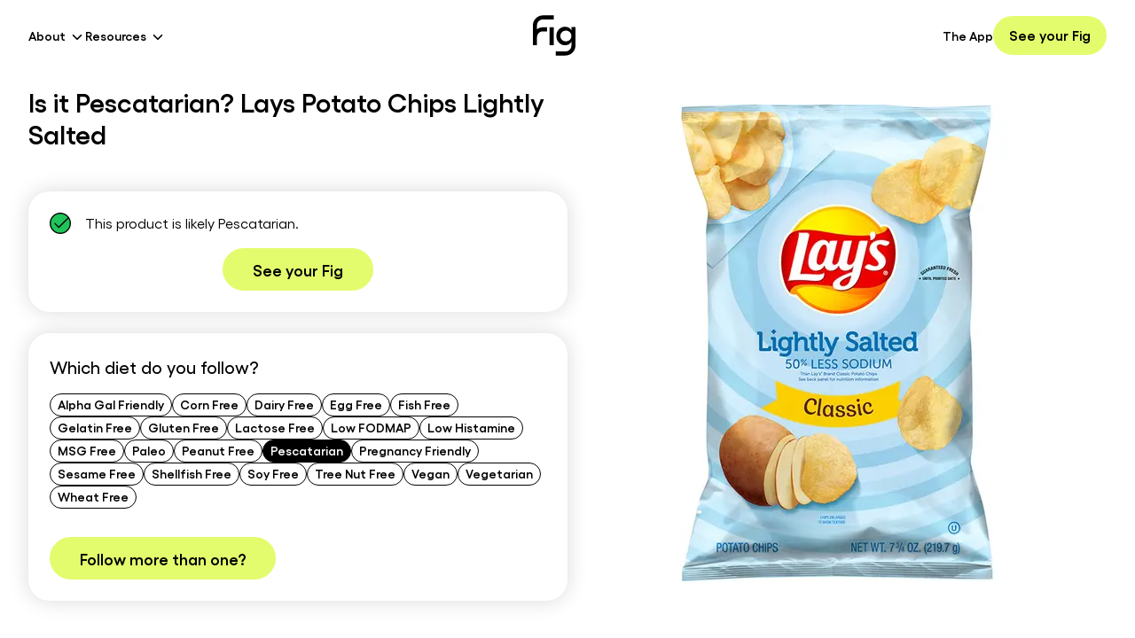

--- FILE ---
content_type: image/svg+xml
request_url: https://foodisgood.com/icons/logo-white.svg
body_size: 130
content:
<svg width="196" height="185" viewBox="0 0 196 185" fill="none" xmlns="http://www.w3.org/2000/svg">
<path d="M0 46.0794V100.976V111.367V137.766H18.7465V111.367V100.976C18.7465 85.9135 30.9474 73.6851 45.976 73.6851H64.9319V54.8965H45.976C35.8173 54.8965 26.3917 58.2553 18.7465 63.8709V46.0794C18.7465 31.017 30.9474 18.7887 45.976 18.7887H96.3505V0H45.976C20.6316 0 0 20.678 0 46.0794Z" fill="white"/>
<path d="M95.5121 54.8965H76.7656V137.766H95.5121V54.8965Z" fill="white"/>
<path d="M177.202 54.1091V68.5417C171.232 58.2552 160.969 52.4297 147.668 52.4297C125.413 52.4297 107.662 71.2708 107.662 94.9403C107.662 118.61 125.466 137.766 147.668 137.766C161.021 137.766 171.285 131.94 177.254 121.496V138.868C177.254 153.93 165.053 166.159 150.025 166.159H105.201V184.947H150.025C175.369 184.947 196.001 164.269 196.001 138.868V54.1091H177.202ZM177.202 95.0453C177.149 109.373 166.205 119.764 151.753 119.764C137.562 119.764 126.251 108.796 126.251 94.8879C126.251 81.19 137.562 70.2212 151.753 70.2212C166.258 70.2212 177.149 80.7701 177.202 94.7829V95.0453Z" fill="white"/>
</svg>
